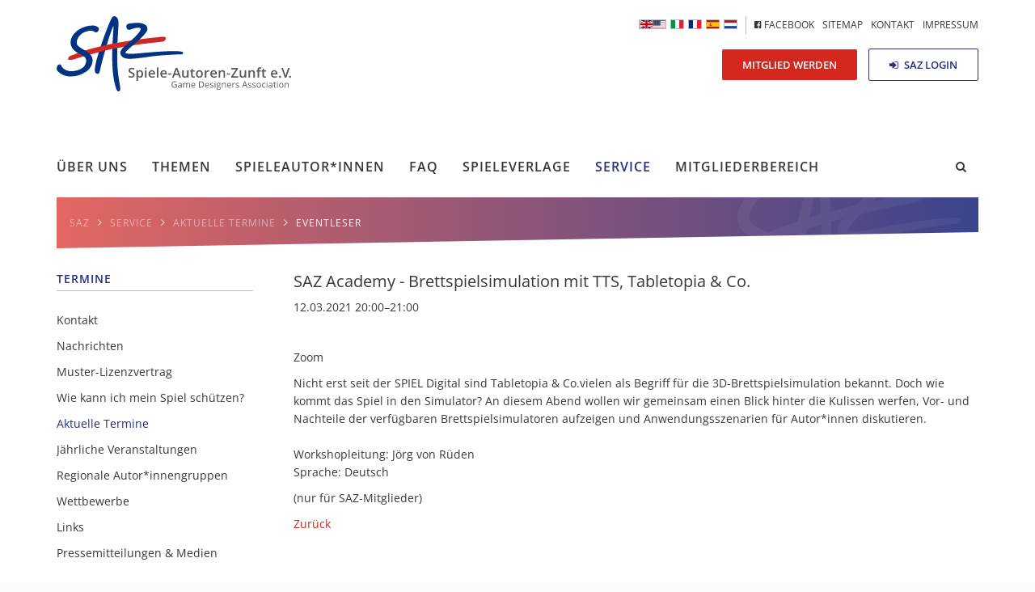

--- FILE ---
content_type: text/html; charset=UTF-8
request_url: https://www.spieleautorenzunft.de/eventleser/saz-academy-brettspielsimulation-mit-tts-tabletopia-co.html
body_size: 4694
content:
<!DOCTYPE html>
<html lang="de">
<head>
<meta charset="UTF-8">
<title>SAZ Academy - Brettspielsimulation mit TTS, Tabletopia &amp; Co. - SAZ</title>
<base href="https://www.spieleautorenzunft.de/">
<meta name="robots" content="index,follow">
<meta name="description" content="Nicht erst seit der SPIEL Digital sind Tabletopia &amp; Co.vielen als Begriff für die 3D-Brettspielsimulation bekannt. Doch wie kommt das Spiel in den Simulator? An diesem Abend wollen wir gemeinsam einen Blick hinter die Kulissen werfen, Vor- und Nachteile der verfügbaren Brettspielsimulatoren aufzeigen und Anwendungsszenarien für Autor*innen diskutieren.
Workshopleitung: Jörg von Rüden
Sprache: Deutsch
(nur für SAZ-Mitglieder)">
<link rel="icon" type="image/png" href="/files/saz/img/favicon.png" />
<meta name="viewport" content="width=device-width,initial-scale=1.0">
<link rel="stylesheet" href="https://cdnjs.cloudflare.com/ajax/libs/jQuery.mmenu/5.7.8/css/jquery.mmenu.all.css" />
<link rel="stylesheet" href="assets/css/layout.min.css,responsive.min.css,reset.min.css,colorbox.min.css...-46c24ef6.css"><script src="assets/js/jquery.min.js,mootools.min.js-1213e07c.js"></script><link rel="alternate" hreflang="de" href="https://www.spieleautorenzunft.de/eventleser/saz-academy-brettspielsimulation-mit-tts-tabletopia-co.html">
<link rel="alternate" hreflang="x-default" href="https://www.spieleautorenzunft.de/eventleser/saz-academy-brettspielsimulation-mit-tts-tabletopia-co.html">
<link rel="alternate" hreflang="en" href="https://www.spieleautorenzunft.de/eventreader/saz-academy-board-game-simulation-with-tts-tabletopia-co.html">
<link rel="stylesheet" href="https://cdnjs.cloudflare.com/ajax/libs/Swiper/3.4.2/css/swiper.min.css">
<link rel="stylesheet" href="https://cdnjs.cloudflare.com/ajax/libs/animate.css/3.5.2/animate.min.css" />
<link rel="stylesheet" href="https://cdnjs.cloudflare.com/ajax/libs/jQuery.mmenu/5.7.8/extensions/positioning/jquery.mmenu.positioning.css" />
<link rel="stylesheet" type="text/css" href="https://cdn.datatables.net/v/bs/jq-2.2.4/dt-1.10.13/datatables.min.css"/>
<link rel="stylesheet" href="https://cdnjs.cloudflare.com/ajax/libs/select2/4.0.5/css/select2.min.css" />
<link rel="stylesheet" type="text/css" href="https://cdn.jsdelivr.net/npm/pretty-checkbox@3.0/dist/pretty-checkbox.min.css" />
<style>.mm-menu.mm-offcanvas{display:none}</style>
<!--[if lt IE 9]><script src="assets/html5shiv/js/html5shiv-printshiv.min.js"></script><![endif]-->
</head>
<body id="top" class="mac chrome blink ch131" itemscope itemtype="http://schema.org/WebPage">
<div id="wrapper">
<div class="container">
<header id="header" class="col-lg-12 col-md-12 co-sm-12 col-xs-12" itemscope itemtype="http://schema.org/WPHeader">
<div class="inside row">
<a href="./" class="logo"></a>
<div class="button-wrap hidden-sm hidden-xs">
<a href="mitglied-werden.html" class="button medium red pulse">Mitglied werden</a>
<a href="saz-login.html" class="button medium gray"><i class="fa fa-sign-in" aria-hidden="true"></i> SAZ Login</a>
</div>
<div id="nav-meta" class="hidden-sm hidden-xs">
<!-- indexer::stop -->
<nav class="mod_customnav block">
<a href="eventleser/saz-academy-brettspielsimulation-mit-tts-tabletopia-co.html#skipNavigation60" class="invisible">Navigation überspringen</a>
<!-- indexer::stop -->
<nav class="mod_changelanguage block" itemscope="" itemtype="http://schema.org/SiteNavigationElement">
<ul>
<li class="lang-en"><a href="https://www.spieleautorenzunft.de/eventreader/saz-academy-board-game-simulation-with-tts-tabletopia-co.html" title="SAZ Academy - Board game simulation with TTS, Tabletopia &amp; Co." class="lang-en" itemprop="url"></a></li>
<li class="lang-it nofallback"><a href="https://www.saz-italia.it/reader-616/saz-academy-brettspielsimulation-mit-tts-tabletopia-co.html" title="Reader" class="lang-it nofallback" itemprop="url"></a></li>
<li class="lang-fr nofallback"><a href="https://www.spieleautorenzunft.de/bienvenue.html" title="SAZ" class="lang-fr nofallback" itemprop="url"></a></li>
<li class="lang-es nofallback"><a href="https://www.spieleautorenzunft.de/bienvenidos.html" title="SAZ" class="lang-es nofallback" itemprop="url"></a></li>
<li class="lang-nl nofallback"><a href="https://www.spieleautorenzunft.de/welkom.html" title="SAZ" class="lang-nl nofallback" itemprop="url"></a></li>
</ul>
</nav>
<!-- indexer::continue -->
<ul class="level_1">
<li class="first"><a href="https://www.facebook.com/Spieleautorenzunft-SAZ-531019663604492/" title="&lt;i class=&quot;fa fa-facebook-official&quot; aria-hidden=&quot;true&quot;&gt;&lt;/i&gt; Facebook" class="first" target="_blank" itemprop="url"><span itemprop="name"><i class="fa fa-facebook-official" aria-hidden="true"></i> Facebook</span></a></li>
<li><a href="sitemap.html" title="Sitemap" itemprop="url"><span itemprop="name">Sitemap</span></a></li>
<li><a href="kontakt.html" title="Kontakt" itemprop="url"><span itemprop="name">Kontakt</span></a></li>
<li class="last"><a href="impressum.html" title="Impressum" class="last" itemprop="url"><span itemprop="name">Impressum</span></a></li>
</ul>
<span id="skipNavigation60" class="invisible"></span>
</nav>
<!-- indexer::continue -->
</div>
<!-- indexer::stop -->
<nav class="mod_navigation hidden-sm hidden-xs block" id="nav-main" itemscope itemtype="http://schema.org/SiteNavigationElement">
<a href="eventleser/saz-academy-brettspielsimulation-mit-tts-tabletopia-co.html#skipNavigation2" class="invisible">Navigation überspringen</a>
<ul class="level_1">
<li class="submenu first"><a href="uber-uns.html" title="Über uns" class="submenu first" aria-haspopup="true" itemprop="url"><span itemprop="name">Über uns</span></a>
<ul class="level_2">
<li class="first"><a href="uber-uns.html" title="Über uns" class="first" itemprop="url"><span itemprop="name">Über uns</span></a></li>
<li><a href="30-jahre-saz.html" title="30 Jahre SAZ" itemprop="url"><span itemprop="name">30 Jahre SAZ</span></a></li>
<li><a href="unsere-ziele.html" title="Unsere Ziele" itemprop="url"><span itemprop="name">Unsere Ziele</span></a></li>
<li><a href="organisation.html" title="Organisation" itemprop="url"><span itemprop="name">Organisation</span></a></li>
<li><a href="netzwerk.html" title="Netzwerk" itemprop="url"><span itemprop="name">Netzwerk</span></a></li>
<li><a href="erfolge-und-entwicklung.html" title="Erfolge und Entwicklung" itemprop="url"><span itemprop="name">Erfolge und Entwicklung</span></a></li>
<li><a href="mitglied-werden.html" title="Mitglied werden" itemprop="url"><span itemprop="name">Mitglied werden</span></a></li>
<li class="last"><a href="vorteile-fur-mitglieder.html" title="Vorteile für Mitglieder" class="last" itemprop="url"><span itemprop="name">Vorteile für Mitglieder</span></a></li>
</ul>
</li>
<li class="submenu"><a href="themenubersicht.html" title="Themen" class="submenu" aria-haspopup="true" itemprop="url"><span itemprop="name">Themen</span></a>
<ul class="level_2">
<li class="first"><a href="kulturgut-spiel.html" title="Kulturgut Spiel" class="first" itemprop="url"><span itemprop="name">Kulturgut Spiel</span></a></li>
<li><a href="spiele-in-die-dnb.html" title="Spiele in die DNB" itemprop="url"><span itemprop="name">Spiele in die DNB</span></a></li>
<li><a href="kodex.html" title="Kodex für Respekt und Verantwortung" itemprop="url"><span itemprop="name">Kodex für Respekt und Verantwortung</span></a></li>
<li class="last"><a href="umsatzsteuerliche-gleichstellung-von-spielen-mit-anderen-kulturg%C3%BCtern.html" title="Umsatzsteuerliche Gleichstellung von Spielen mit anderen Kulturgütern" class="last" itemprop="url"><span itemprop="name">Umsatzsteuerliche Gleichstellung von Spielen mit anderen Kulturgütern</span></a></li>
</ul>
</li>
<li class="submenu"><a href="selbstverstandnis.html" title="Spieleautoren" class="submenu" aria-haspopup="true" itemprop="url"><span itemprop="name">Spieleautor*innen</span></a>
<ul class="level_2">
<li class="first"><a href="selbstverstandnis.html" title="Selbstverständnis" class="first" itemprop="url"><span itemprop="name">Selbstverständnis</span></a></li>
<li><a href="autorinnen-profile.html" title="Autoren-Profile" itemprop="url"><span itemprop="name">Autor*innen-Profile</span></a></li>
<li><a href="nachwuchs-stipendium.html" title="Nachwuchs-Stipendium" itemprop="url"><span itemprop="name">Nachwuchs-Stipendium</span></a></li>
<li><a href="spieleautorinnen-treffen-in-g%C3%B6ttingen.html" title="Spieleautor*innen-Treffen in Göttingen" itemprop="url"><span itemprop="name">Spieleautor*innen-Treffen in Göttingen</span></a></li>
<li class="last"><a href="spieleautorinnen-sind-urheber.html" title="Spieleautor*innen sind Urheber!" class="last" itemprop="url"><span itemprop="name">Spieleautor*innen sind Urheber!</span></a></li>
</ul>
</li>
<li class="submenu"><a href="fragen-neuer-spieleautorinnen.html" title="Fragen neuer Spieleautor*innen" class="submenu" aria-haspopup="true" itemprop="url"><span itemprop="name">FAQ</span></a>
<ul class="level_2">
<li class="first last"><a href="fragen-neuer-spieleautorinnen.html" title="Fragen neuer Spieleautor*innen" class="first last" itemprop="url"><span itemprop="name">Fragen neuer Spieleautor*innen</span></a></li>
</ul>
</li>
<li class="submenu publisher-page publisher"><a href="verlagsprofile.html" title="Spieleverlage" class="submenu publisher-page publisher" aria-haspopup="true" itemprop="url"><span itemprop="name">Spieleverlage</span></a>
<ul class="level_2">
<li class="first"><a href="verlagsprofile.html" title="Verlagsprofile" class="first" itemprop="url"><span itemprop="name">Verlagsprofile</span></a></li>
<li><a href="verlagsregistrierung.html" title="Verlagsregistrierung" itemprop="url"><span itemprop="name">Verlagsregistrierung</span></a></li>
<li class="last"><a href="verlags-login.html" title="Verlags-Login" class="last" itemprop="url"><span itemprop="name">Verlags-Login</span></a></li>
</ul>
</li>
<li class="submenu trail"><a href="kontakt.html" title="Service" class="submenu trail" aria-haspopup="true" itemprop="url"><span itemprop="name">Service</span></a>
<ul class="level_2">
<li class="first"><a href="kontakt.html" title="Kontakt" class="first" itemprop="url"><span itemprop="name">Kontakt</span></a></li>
<li><a href="nachrichten.html" title="Nachrichten" itemprop="url"><span itemprop="name">Nachrichten</span></a></li>
<li><a href="muster-lizenzvertrag.html" title="Muster-Lizenzvertrag" itemprop="url"><span itemprop="name">Muster-Lizenzvertrag</span></a></li>
<li><a href="wie-kann-ich-mein-spiel-sch%C3%BCtzen.html" title="Wie kann ich mein Spiel schützen?" itemprop="url"><span itemprop="name">Wie kann ich mein Spiel schützen?</span></a></li>
<li class="trail"><a href="aktuelle-termine.html" title="Termine" class="trail" itemprop="url"><span itemprop="name">Aktuelle Termine</span></a></li>
<li><a href="j%C3%A4hrliche-veranstaltungen.html" title="Jährliche Veranstaltungen" itemprop="url"><span itemprop="name">Jährliche Veranstaltungen</span></a></li>
<li><a href="regionale-autorinnengruppen.html" title="Regionale Autorengruppen" itemprop="url"><span itemprop="name">Regionale Autor*innengruppen</span></a></li>
<li><a href="wettbewerbe.html" title="Wettbewerbe" itemprop="url"><span itemprop="name">Wettbewerbe</span></a></li>
<li><a href="links-de.html" title="Links" itemprop="url"><span itemprop="name">Links</span></a></li>
<li class="last"><a href="pressemitteilungen-medien.html" title="Pressemitteilungen &amp; Medien" class="last" itemprop="url"><span itemprop="name">Pressemitteilungen & Medien</span></a></li>
</ul>
</li>
<li class="submenu last"><a href="willkommen-im-mitgliederbereich.html" title="SAZ-Intern" class="submenu last" aria-haspopup="true" itemprop="url"><span itemprop="name">Mitgliederbereich</span></a>
<ul class="level_2">
<li class="first last"><a href="saz-login.html" title="Mitglieder-Login" class="first last" itemprop="url"><span itemprop="name">SAZ-Login</span></a></li>
</ul>
</li>
</ul>
<a id="skipNavigation2" class="invisible">&nbsp;</a>
<!-- indexer::stop -->
<div class="ce_form block">
<form method="post" enctype="application/x-www-form-urlencoded" id="searchform">
<div class="formbody">
<input type="hidden" name="FORM_SUBMIT" value="auto_tl_search">
<input type="hidden" name="REQUEST_TOKEN" value="">
<div class="widget widget-text">
<input type="text" name="keywords" id="ctrl_2" class="text" value="" placeholder="saz.de durchsuchen...">
</div>
</div>
</form>
</div>
<!-- indexer::continue -->
</nav>
<!-- indexer::continue -->
<a href="#my-menu" class="hamburger-trigger hidden-lg hidden-md"><i class="fa fa-bars" aria-hidden="true"></i>
</a>
<!-- indexer::stop -->
<div class="mod_breadcrumb hidden-xs block" id="breadcrumb">
<ul itemscope itemtype="http://schema.org/BreadcrumbList">
<li class="base" itemscope="" itemtype="http://schema.org/ListItem" itemprop="itemListElement"><a href="https://www.spieleautorenzunft.de" title="SAZ" itemprop="url"><span itemprop="name">SAZ</span></a><i class="fa fa-angle-right" aria-hidden="true"></i></li>
<li class="first" itemscope itemtype="http://schema.org/ListItem" itemprop="itemListElement"><a href="" title="SAZ" itemprop="url"><span itemprop="name">SAZ DE</span></a><i class="fa fa-angle-right" aria-hidden="true"></i></li>
<li itemscope itemtype="http://schema.org/ListItem" itemprop="itemListElement"><a href="kontakt.html" title="Service" itemprop="url"><span itemprop="name">Service</span></a><i class="fa fa-angle-right" aria-hidden="true"></i></li>
<li itemscope itemtype="http://schema.org/ListItem" itemprop="itemListElement"><a href="aktuelle-termine.html" title="Termine" itemprop="url"><span itemprop="name">Aktuelle Termine</span></a><i class="fa fa-angle-right" aria-hidden="true"></i></li>
<li class="active last" itemscope itemtype="http://schema.org/ListItem" itemprop="itemListElement"><span itemprop="name">Eventleser</span><i class="fa fa-angle-right" aria-hidden="true"></i></li>
</ul>
</div>
<!-- indexer::continue -->
</div>
</header>
<div id="container">
<div class="row">
<aside id="sidebar" class="col-lg-3 col-md-3 col-sm-4 hidden-xs">
<div class="inside">
<!-- indexer::stop -->
<nav class="mod_navigation block">
<h2>Termine</h2>
<a href="eventleser/saz-academy-brettspielsimulation-mit-tts-tabletopia-co.html#skipNavigation21" class="invisible">Navigation überspringen</a>
<ul class="level_1">
<li class="submenu first"><a href="kontakt.html" title="Kontakt" class="submenu first" aria-haspopup="true" itemprop="url"><span itemprop="name">Kontakt</span></a>
<ul class="level_2">
<li class="first"><a href="gesch%C3%A4ftsf%C3%BChrung.html" title="Geschäftsführung" class="first" itemprop="url"><span itemprop="name">Geschäftsführung</span></a></li>
<li><a href="vorstand.html" title="Vorstand" itemprop="url"><span itemprop="name">Vorstand</span></a></li>
<li><a href="beirat.html" title="Beirat" itemprop="url"><span itemprop="name">Beirat</span></a></li>
<li class="last"><a href="kontakt/ansprechpartner-in-anderen-laendern.html" title="Ansprechpartner in anderen Ländern" class="last" itemprop="url"><span itemprop="name">Ansprechpartner in anderen Ländern</span></a></li>
</ul>
</li>
<li><a href="nachrichten.html" title="Nachrichten" itemprop="url"><span itemprop="name">Nachrichten</span></a></li>
<li><a href="muster-lizenzvertrag.html" title="Muster-Lizenzvertrag" itemprop="url"><span itemprop="name">Muster-Lizenzvertrag</span></a></li>
<li><a href="wie-kann-ich-mein-spiel-sch%C3%BCtzen.html" title="Wie kann ich mein Spiel schützen?" itemprop="url"><span itemprop="name">Wie kann ich mein Spiel schützen?</span></a></li>
<li class="trail"><a href="aktuelle-termine.html" title="Termine" class="trail" itemprop="url"><span itemprop="name">Aktuelle Termine</span></a></li>
<li><a href="j%C3%A4hrliche-veranstaltungen.html" title="Jährliche Veranstaltungen" itemprop="url"><span itemprop="name">Jährliche Veranstaltungen</span></a></li>
<li><a href="regionale-autorinnengruppen.html" title="Regionale Autorengruppen" itemprop="url"><span itemprop="name">Regionale Autor*innengruppen</span></a></li>
<li><a href="wettbewerbe.html" title="Wettbewerbe" itemprop="url"><span itemprop="name">Wettbewerbe</span></a></li>
<li><a href="links-de.html" title="Links" itemprop="url"><span itemprop="name">Links</span></a></li>
<li class="last"><a href="pressemitteilungen-medien.html" title="Pressemitteilungen &amp; Medien" class="last" itemprop="url"><span itemprop="name">Pressemitteilungen & Medien</span></a></li>
</ul>
<span id="skipNavigation21" class="invisible"></span>
</nav>
<!-- indexer::continue -->
</div>
</aside>
<main id="content" class="col-lg-9  col-md-9 col-sm-8 col-xs-12" itemscope itemtype="http://schema.org/WebPageElement" itemprop="mainContentOfPage">
<div class="inside">
<div class="mod_article block" id="article-47">
<div class="mod_eventreader block">
<div class="event layout_full block bygone">
<h1>SAZ Academy - Brettspielsimulation mit TTS, Tabletopia & Co.</h1>
<p class="info"><time datetime="2021-03-12T20:00:00+01:00">12.03.2021 20:00–21:00</time></p>
<p class="location">Zoom</p>
<div class="ce_text block">
<div class="ce_text block">
<p>Nicht erst seit der SPIEL Digital sind Tabletopia &amp; Co.vielen als Begriff für die 3D-Brettspielsimulation bekannt. Doch wie kommt das Spiel in den Simulator? An diesem Abend wollen wir gemeinsam einen Blick hinter die Kulissen werfen, Vor- und Nachteile der verfügbaren Brettspielsimulatoren aufzeigen und Anwendungsszenarien für Autor*innen diskutieren.<br><br>Workshopleitung: Jörg von Rüden<br>Sprache: Deutsch</p>
<p>(nur für SAZ-Mitglieder)</p>
</div>
</div>
</div>
<!-- indexer::stop -->
<p class="back"><a href="javascript:history.go(-1)" title="Zurück">Zurück</a></p>
<!-- indexer::continue -->
</div>
</div>
</div>
</main>
</div>
</div>
</div>
<footer id="footer" itemscope itemtype="http://schema.org/WPFooter">
<div class="inside">
<div class="slogan">
<div class="background wow fadeIn">
<a href="#top" id="backtotop" class="hidden-xs"><i class="fa fa-arrow-up" aria-hidden="true"></i></a></div>
<div class="slogan-text">
Spieleautor*innen – die Urheber, die Erfinder, die Entwickler, die Kompositeure, die kreativen Köpfe hinter den Spielen
</div>
</div>
<!-- indexer::stop -->
<nav class="mod_navigation block" id="my-menu">
<a href="eventleser/saz-academy-brettspielsimulation-mit-tts-tabletopia-co.html#skipNavigation31" class="invisible">Navigation überspringen</a>
<ul>
<li><a href="uber-uns.html">Über uns</a><ul>
<li><a href="uber-uns.html">Über uns</a></li>
<li><a href="30-jahre-saz.html">30 Jahre SAZ</a></li>
<li><a href="unsere-ziele.html">Unsere Ziele</a></li>
<li><a href="organisation.html">Organisation</a></li>
<li><a href="netzwerk.html">Netzwerk</a></li>
<li><a href="erfolge-und-entwicklung.html">Erfolge und Entwicklung</a></li>
<li><a href="mitglied-werden.html">Mitglied werden</a></li>
<li><a href="vorteile-fur-mitglieder.html">Vorteile für Mitglieder</a></li>
</ul>
</li>
<li><a href="themenubersicht.html">Themen</a><ul>
<li><a href="kulturgut-spiel.html">Kulturgut Spiel</a></li>
<li><a href="spiele-in-die-dnb.html">Spiele in die DNB</a></li>
<li><a href="kodex.html">Kodex für Respekt und Verantwortung</a></li>
<li><a href="umsatzsteuerliche-gleichstellung-von-spielen-mit-anderen-kulturg%C3%BCtern.html">Umsatzsteuerliche Gleichstellung von Spielen mit anderen Kulturgütern</a></li>
</ul>
</li>
<li><a href="selbstverstandnis.html">Spieleautor*innen</a><ul>
<li><a href="selbstverstandnis.html">Selbstverständnis</a></li>
<li><a href="autorinnen-profile.html">Autor*innen-Profile</a></li>
<li><a href="nachwuchs-stipendium.html">Nachwuchs-Stipendium</a><ul>
<li><a href="teilnahmebedingungen.html">Teilnahmebedingungen</a></li>
<li><a href="nachwuchs-stipendium/praktikumsberichte.html">Praktikumsberichte</a></li>
</ul>
</li>
<li><a href="spieleautorinnen-treffen-in-g%C3%B6ttingen.html">Spieleautor*innen-Treffen in Göttingen</a></li>
<li><a href="spieleautorinnen-sind-urheber.html">Spieleautor*innen sind Urheber!</a></li>
</ul>
</li>
<li><a href="fragen-neuer-spieleautorinnen.html">FAQ</a><ul>
<li><a href="fragen-neuer-spieleautorinnen.html">Fragen neuer Spieleautor*innen</a></li>
</ul>
</li>
<li><a href="verlagsprofile.html">Spieleverlage</a><ul>
<li><a href="verlagsprofile.html">Verlagsprofile</a></li>
<li><a href="verlagsregistrierung.html">Verlagsregistrierung</a></li>
<li><a href="verlags-login.html">Verlags-Login</a></li>
</ul>
</li>
<li><a href="kontakt.html">Service</a><ul>
<li><a href="kontakt.html">Kontakt</a><ul>
<li><a href="gesch%C3%A4ftsf%C3%BChrung.html">Geschäftsführung</a></li>
<li><a href="vorstand.html">Vorstand</a></li>
<li><a href="beirat.html">Beirat</a></li>
<li><a href="kontakt/ansprechpartner-in-anderen-laendern.html">Ansprechpartner in anderen Ländern</a></li>
</ul>
</li>
<li><a href="nachrichten.html">Nachrichten</a></li>
<li><a href="muster-lizenzvertrag.html">Muster-Lizenzvertrag</a></li>
<li><a href="wie-kann-ich-mein-spiel-sch%C3%BCtzen.html">Wie kann ich mein Spiel schützen?</a></li>
<li><a href="aktuelle-termine.html">Aktuelle Termine</a></li>
<li><a href="j%C3%A4hrliche-veranstaltungen.html">Jährliche Veranstaltungen</a></li>
<li><a href="regionale-autorinnengruppen.html">Regionale Autor*innengruppen</a></li>
<li><a href="wettbewerbe.html">Wettbewerbe</a></li>
<li><a href="links-de.html">Links</a></li>
<li><a href="pressemitteilungen-medien.html">Pressemitteilungen & Medien</a></li>
</ul>
</li>
<li><a href="willkommen-im-mitgliederbereich.html">Mitgliederbereich</a><ul>
<li><a href="saz-login.html">SAZ-Login</a></li>
</ul>
</li>
</ul>
<span id="skipNavigation31" class="invisible"></span>
</nav>
<!-- indexer::continue -->
</div>
</footer>
</div>
<div class="copyright">©2026 Spiele-Autoren-Zunft e.V. (SAZ) - <a href="impressum.html" title="Impressum">Impressum</a> - <a href="datenschutzerklarung.html" title="Datenschutzerklärung">Datenschutzerklärung</a> | Design & Entwicklung <a class="craffft" href="http://craffft.de" target="_blank">Craffft</a> </div>
<script src="assets/colorbox/js/colorbox.min.js?v=1.6.4.2"></script>
<script>jQuery(function($){$('a[data-lightbox]').map(function(){$(this).colorbox({loop:!1,rel:$(this).attr('data-lightbox'),maxWidth:'95%',maxHeight:'95%'})})})</script>
<script>(function(){var p=document.querySelector('p.error')||document.querySelector('p.confirm');if(p){p.scrollIntoView()}})()</script>
<script src="https://use.fontawesome.com/046fde0d6b.js"></script>
<script src="https://cdnjs.cloudflare.com/ajax/libs/Swiper/3.4.2/js/swiper.jquery.min.js"></script>
<script src="https://cdnjs.cloudflare.com/ajax/libs/wow/1.1.2/wow.min.js"></script>
<script src="https://cloud.tinymce.com/stable/tinymce.min.js?apiKey=u4z6weefe25pc87eejv00z6rhtyn5nlqi2vm03jht4jc1ngr"></script>
<script src="https://cdnjs.cloudflare.com/ajax/libs/jQuery.mmenu/5.7.8/js/jquery.mmenu.all.min.js"></script>
<script src="https://cdnjs.cloudflare.com/ajax/libs/select2/4.0.5/js/select2.min.js"></script>
<script src="/files/saz/script/functions.js"></script>
<script>setTimeout(function(){$('html, body').animate({scrollTop:$(".error").offset().top},1000);console.log("j")},800)</script>
</body>
</html>